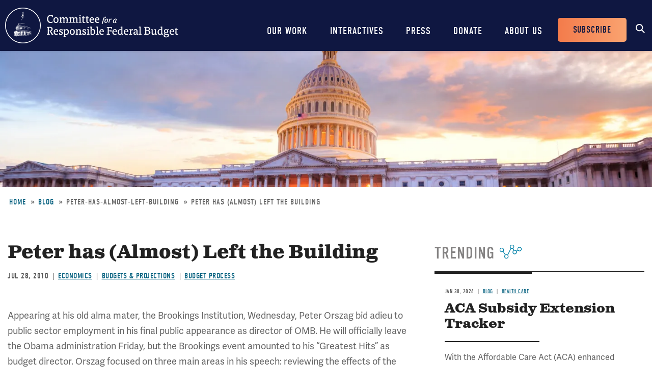

--- FILE ---
content_type: text/html; charset=UTF-8
request_url: https://www.crfb.org/blogs/peter-has-almost-left-building
body_size: 8643
content:
<!DOCTYPE html>
<html lang="en" dir="ltr" prefix="og: https://ogp.me/ns#">
  <head>
    <meta charset="utf-8" />
<meta name="description" content="2010-07-28-Appearing at his old alma mater, the Brookings Institution, Wednesday, Peter Orszag bid adieu to public sector employment in his final public appearance as director of OMB." />
<link rel="canonical" href="https://www.crfb.org/blogs/peter-has-almost-left-building" />
<meta property="og:site_name" content="Committee for a Responsible Federal Budget" />
<meta property="og:type" content="website" />
<meta property="og:url" content="https://www.crfb.org/blogs/peter-has-almost-left-building" />
<meta property="og:title" content="Peter has (Almost) Left the Building | Committee for a Responsible Federal Budget" />
<meta property="og:description" content="2010-07-28-Appearing at his old alma mater, the Brookings Institution, Wednesday, Peter Orszag bid adieu to public sector employment in his final public appearance as director of OMB." />
<meta property="og:image" content="https://www.crfb.org/sites/default/files/images/crfb-og.jpeg" />
<meta name="Generator" content="Drupal 10 (https://www.drupal.org)" />
<meta name="MobileOptimized" content="width" />
<meta name="HandheldFriendly" content="true" />
<meta name="viewport" content="width=device-width, initial-scale=1.0" />
<script type="application/ld+json">{
    "@context": "https://schema.org",
    "@graph": [
        {
            "@type": "NewsArticle",
            "@id": "https://www.crfb.org/blogs/peter-has-almost-left-building",
            "headline": "Peter has (Almost) Left the Building-2010-07-28",
            "name": "Peter has (Almost) Left the Building-2010-07-28",
            "description": "2010-07-28-Appearing at his old alma mater, the Brookings Institution, Wednesday, Peter Orszag bid adieu to public sector employment in his final public appearance as director of OMB.",
            "datePublished": "2010-07-27T20:00:00-0400",
            "dateModified": "2010-07-27T20:00:00-0400",
            "isAccessibleForFree": "True",
            "author": {
                "@type": "Organization",
                "@id": "https://www.crfb.org/",
                "name": "Committee for a Responsible Federal Budget",
                "url": "https://www.crfb.org/",
                "logo": {
                    "@type": "ImageObject",
                    "url": "https://www.crfb.org/sites/default/files/images/crfb-og.jpeg"
                }
            },
            "publisher": {
                "@type": "Organization",
                "@id": "https://www.crfb.org/",
                "name": "Committee for a Responsible Federal Budget",
                "url": "https://www.crfb.org/",
                "logo": {
                    "@type": "ImageObject",
                    "url": "https://www.crfb.org/sites/default/files/images/crfb-og.jpeg"
                }
            },
            "mainEntityOfPage": "https://www.crfb.org/blogs/peter-has-almost-left-building"
        },
        {
            "@type": "Organization",
            "@id": "https://www.crfb.org/",
            "name": "Committee for a Responsible Federal Budget",
            "url": "https://www.crfb.org/",
            "logo": {
                "@type": "ImageObject",
                "url": "https://www.crfb.org/sites/default/files/images/crfb-og.jpeg"
            }
        },
        {
            "@id": "https://www.crfb.org/blogs/peter-has-almost-left-building",
            "description": "2010-07-28-Appearing at his old alma mater, the Brookings Institution, Wednesday, Peter Orszag bid adieu to public sector employment in his final public appearance as director of OMB.",
            "author": {
                "@type": "Organization",
                "@id": "https://www.crfb.org/",
                "name": "Committee for a Responsible Federal Budget",
                "url": "https://www.crfb.org/",
                "logo": {
                    "@type": "ImageObject",
                    "url": "https://www.crfb.org/sites/default/files/images/crfb-og.jpeg"
                }
            },
            "publisher": {
                "@type": "Organization",
                "@id": "https://www.crfb.org/",
                "name": "Committee for a Responsible Federal Budget",
                "url": "https://www.crfb.org/",
                "logo": {
                    "@type": "ImageObject",
                    "url": "https://www.crfb.org/sites/default/files/images/crfb-og.jpeg"
                }
            },
            "isAccessibleForFree": "True"
        },
        {
            "@type": "WebSite",
            "@id": "https://www.crfb.org/",
            "name": "Committee for a Responsible Federal Budget",
            "url": "https://www.crfb.org/",
            "potentialAction": {
                "@type": "SearchAction",
                "target": {
                    "@type": "EntryPoint",
                    "urlTemplate": "https://www.crfb.org//search?s={search_term_string}",
                    "inLanguage": "en-US"
                },
                "query": "https://www.crfb.org//search?s={search_term_string}",
                "query-input": "required name=search_term_string"
            },
            "publisher": {
                "@type": "Organization",
                "@id": "https://www.crfb.org/",
                "name": "Committee for a Responsible Federal Budget",
                "url": "https://www.crfb.org/",
                "logo": {
                    "@type": "ImageObject",
                    "url": "https://www.crfb.org/sites/default/files/images/crfb-og.jpeg"
                }
            }
        }
    ]
}</script>
<link rel="icon" href="/themes/custom/crfb/favicon.ico" type="image/vnd.microsoft.icon" />

    <meta http-equiv="x-ua-compatible" content="ie=edge">
    <link rel="apple-touch-icon" href="https://www.crfb.org/themes/custom/crfb/img/apple-touch-icon.png">

    <title>Peter has (Almost) Left the Building-2010-07-28</title>

    <meta name="viewport" content="width=device-width, initial-scale=1">

    <link rel="stylesheet" media="all" href="/sites/default/files/css/css_L6RRyzDytziQFzaYqLi6kQIO4_m5p0x8paLcrlaC6RY.css?delta=0&amp;language=en&amp;theme=crfb&amp;include=eJxdjUkOwzAMAz9kRE8KvLCFENkqJDup-_ruQNELMeQcmDcU7mort4LWk2je6IdDlug-KUXHlyvc4xkeshqoqdUofHtoOyXyPuWpZoIduqOtPriD_oeAaxduGxUblyjLpwaf3lHffzvjcHrlUrUMwR3RD0VA" />
<link rel="stylesheet" media="all" href="/sites/default/files/css/css_IW6YfYJPqcwWiF4ZTyGK9alTtQkVKSfeesKqVQuOMac.css?delta=1&amp;language=en&amp;theme=crfb&amp;include=eJxdjUkOwzAMAz9kRE8KvLCFENkqJDup-_ruQNELMeQcmDcU7mort4LWk2je6IdDlug-KUXHlyvc4xkeshqoqdUofHtoOyXyPuWpZoIduqOtPriD_oeAaxduGxUblyjLpwaf3lHffzvjcHrlUrUMwR3RD0VA" />

    <script src="/sites/default/files/js/js_Wfho6YCIj5BZwXarDmClh0HPYW-mgLkVMRrzgFW_XOw.js?scope=header&amp;delta=0&amp;language=en&amp;theme=crfb&amp;include=eJxLLkpL0i9OLsosKCnWSS6PL05NLErO0Iez4nMyk3RSK0pyMvOy9VOKSgsSc_SgXAC0DBcz"></script>


          <!-- Google Tag Manager -->
      <script>(function(w,d,s,l,i){w[l]=w[l]||[];w[l].push({'gtm.start':
            new Date().getTime(),event:'gtm.js'});var f=d.getElementsByTagName(s)[0],
          j=d.createElement(s),dl=l!='dataLayer'?'&l='+l:'';j.async=true;j.src=
          'https://www.googletagmanager.com/gtm.js?id='+i+dl;f.parentNode.insertBefore(j,f);
        })(window,document,'script','dataLayer','GTM-KTB8FBW');</script>
      <!-- End Google Tag Manager -->
      </head>
  <body class="not-front path-node page-node-4277 alias-blogs-peter-has-almost-left-building page-node-type-blog">
          <!-- Google Tag Manager (noscript) -->
      <noscript><iframe src="https://www.googletagmanager.com/ns.html?id=GTM-KTB8FBW" height="0" width="0" style="display:none;visibility:hidden"></iframe></noscript>
      <!-- End Google Tag Manager (noscript) -->
    
        <a href="#main_content" class="skip-link visually-hidden focusable">Skip to main content</a>

    
      <div class="dialog-off-canvas-main-canvas" data-off-canvas-main-canvas>
    


<header class="site-header">



  <div class="wrap">
    <h2 class="logo"><a href="https://www.crfb.org/">Committee for a Responsible Federal Budget</a></h2>

    <a href="#site-navigation" class="menu-toggle"><span>Menu</span></a>

    <div class="site-navigation" id="site-navigation">
      <div class="site-navigation--wrap">
        <div class="main-navigation">
            <nav role="navigation" aria-labelledby="block-mainnavigation-menu" id="block-mainnavigation">
            
  <h2 class="visually-hidden" id="block-mainnavigation-menu">Main navigation</h2>
  

        

              <ul region="site_header" class="menu-main">
                    <li class="menu-item has-children">
        <a href="/issue-areas" data-drupal-link-system-path="node/190">Our Work</a>
                  <span class="expander"></span>
                        <div class="menu-level-wrapper level-1">
        <ul class="menu">
                    <li class="menu-item has-children">
        <a href="/issue-areas" data-drupal-link-system-path="node/190">Issues</a>
                  <span class="expander"></span>
                        <div class="menu-level-wrapper level-2">
        <ul class="menu">
                    <li class="menu-item">
        <a href="/issue-area/budgets-projections" data-drupal-link-system-path="taxonomy/term/38">Budget &amp; Projections</a>
              </li>
                <li class="menu-item">
        <a href="/issue-area/health-care" data-drupal-link-system-path="taxonomy/term/63">Health Care</a>
              </li>
                <li class="menu-item">
        <a href="/issue-area/social-security" data-drupal-link-system-path="taxonomy/term/64">Social Security</a>
              </li>
                <li class="menu-item">
        <a href="/issue-area/other-spending" data-drupal-link-system-path="taxonomy/term/65">Other Spending</a>
              </li>
                <li class="menu-item">
        <a href="/issue-area/taxes" data-drupal-link-system-path="taxonomy/term/66">Taxes</a>
              </li>
                <li class="menu-item">
        <a href="/issue-area/budget-process" data-drupal-link-system-path="taxonomy/term/67">Budget Process</a>
              </li>
                <li class="menu-item">
        <a href="/issue-area/economics" data-drupal-link-system-path="taxonomy/term/68">Economics</a>
              </li>
                <li class="menu-item">
        <a href="/our-work/issues/recurring-reports" data-drupal-link-system-path="node/197">Recurring Reports</a>
              </li>
                <li class="menu-item">
        <a href="/budget-offsets-bank">Budget Offsets Bank</a>
              </li>
                <li class="menu-item">
        <a href="/our-work/issues/tax-gap-resources" data-drupal-link-system-path="node/232">Tax Gap</a>
              </li>
                <li class="menu-item">
        <a href="/our-work/issues/salt-deduction-resources" data-drupal-link-system-path="node/14192">SALT Deduction Resources</a>
              </li>
                <li class="menu-item">
        <a href="/blogs/budget-101" data-drupal-link-system-path="node/180663">Budget 101</a>
              </li>
                <li class="menu-item">
        <a href="/blogs/trump-cea-projections-tracker" data-drupal-link-system-path="node/217100">Trump CEA Tracker</a>
              </li>
        </ul>
    </div>  
              </li>
                <li class="menu-item has-children">
        <a href="/our-work/projects" data-drupal-link-system-path="node/14153">Projects</a>
                  <span class="expander"></span>
                        <div class="menu-level-wrapper level-2">
        <ul class="menu">
                    <li class="menu-item">
        <a href="/projects/trust-fund-solutions" data-drupal-link-system-path="node/74">Trust Fund Solutions</a>
              </li>
                <li class="menu-item">
        <a href="/project/health-savers-initiative" aria-label="Health Savers Initiative Project" data-drupal-link-system-path="node/14149">Health Savers Initiative</a>
              </li>
                <li class="menu-item">
        <a href="/project/tell-truth-about-social-security" data-drupal-link-system-path="node/250537">Tell the Truth</a>
              </li>
                <li class="menu-item">
        <a href="https://fixusnow.org/" target="_blank">FixUS</a>
              </li>
                <li class="menu-item">
        <a href="/project/fiscal-security-project" data-drupal-link-system-path="node/146136">Fiscal Security Project</a>
              </li>
                <li class="menu-item">
        <a href="/issue-area/us-budget-watch-2024" data-drupal-link-system-path="taxonomy/term/449">US Budget Watch 2024</a>
              </li>
                <li class="menu-item">
        <a href="/our-work/projects/other-projects" data-drupal-link-system-path="node/14181">Other Projects</a>
              </li>
        </ul>
    </div>  
              </li>
        </ul>
    </div>  
              </li>
                <li class="menu-item has-children">
        <a href="/interactives" data-drupal-link-system-path="node/14359">Interactives</a>
                  <span class="expander"></span>
                        <div class="menu-level-wrapper level-1">
        <ul class="menu">
                    <li class="menu-item">
        <a href="/debtfixer" data-drupal-link-system-path="node/14180">Debt Fixer</a>
              </li>
                <li class="menu-item">
        <a href="/debt-thermometer" data-drupal-link-system-path="node/19865">Debt Thermometer</a>
              </li>
                <li class="menu-item">
        <a href="https://www.futurebudget.org/" target="_blank">Budgeting for the Future</a>
              </li>
                <li class="menu-item">
        <a href="/interactives/insolvency-countdown">Insolvency Countdown</a>
              </li>
                <li class="menu-item">
        <a href="https://www.crfb.org/socialsecurityreformer/">Social Security Reformer</a>
              </li>
                <li class="menu-item">
        <a href="/interactives/how-old-will-you-be" data-drupal-link-system-path="node/14182">How Old Will You Be?</a>
              </li>
                <li class="menu-item">
        <a href="/interactives/is-it-worth-it" data-drupal-link-system-path="node/15987">Is It Worth It?</a>
              </li>
                <li class="menu-item">
        <a href="https://www.covidmoneytracker.org/">COVID Money Tracker</a>
              </li>
                <li class="menu-item">
        <a href="/build-your-own-tax-extensions" data-drupal-link-system-path="node/32656">Build Your Own Tax Extensions</a>
              </li>
                <li class="menu-item">
        <a href="https://www.crfb.org/build-your-own-child-tax-credit">Build Your Own Child Tax Credit</a>
              </li>
        </ul>
    </div>  
              </li>
                <li class="menu-item">
        <a href="/press-releases" data-drupal-link-system-path="node/193">Press</a>
              </li>
                <li class="menu-item">
        <a href="/donate" data-drupal-link-system-path="node/127">Donate</a>
              </li>
                <li class="menu-item has-children">
        <a href="/about-us" data-drupal-link-system-path="node/87">About Us</a>
                  <span class="expander"></span>
                        <div class="menu-level-wrapper level-1">
        <ul class="menu">
                    <li class="menu-item">
        <a href="/staff-members" data-drupal-link-system-path="node/104">Staff Members</a>
              </li>
                <li class="menu-item">
        <a href="/board-members" data-drupal-link-system-path="node/105">Board Members</a>
              </li>
                <li class="menu-item">
        <a href="/media-coverage" data-drupal-link-system-path="node/194">Media Coverage</a>
              </li>
                <li class="menu-item">
        <a href="/events" data-drupal-link-system-path="node/188">Events</a>
              </li>
                <li class="menu-item">
        <a href="/about-us/job-opportunities" data-drupal-link-system-path="node/189">Job Opportunities</a>
              </li>
                <li class="menu-item">
        <a href="/about-us/request-speaker" data-drupal-link-system-path="node/14155">Request a Speaker</a>
              </li>
        </ul>
    </div>  
              </li>
        </ul>
      


  </nav>

        </div> <!-- /.main-navigation -->

        <div class="header-buttons">
          <nav role="navigation" aria-labelledby="block-headerbuttons-menu" id="block-headerbuttons">
            
  <h2 class="visually-hidden" id="block-headerbuttons-menu">Header Buttons</h2>
  

        

              <ul region="site_header" class="menu-header-buttons menu">
                    <li class="menu-item">
        <a href="/subscribe" data-drupal-link-system-path="node/168">Subscribe</a>
              </li>
        </ul>
  


  </nav>

        </div> <!-- /.main-navigation -->

        <div class="site-search">
          <div id="block-cwsearch" class="block block-cw-search">
          <div class="cw-search block block-search container-inline" id="block-cw-search" role="search">
  <form action="/search" id="search-block-form" accept-charset="UTF-8">
    <div class="form-item form-no-label">
      <label for="cw-search-keys" class="visually-hidden">Search</label>
      <input title="Enter the terms you wish to search for." placeholder="Search" type="search" id="cw-search-keys" name="s" value="" size="15" maxlength="128" class="form-search">
    </div>

    <div class="form-actions form-wrapper" id="cw-search-actions">
      <input type="submit" id="cw-search-submit" value="Search" class="button form-submit">
    </div>
  </form>

  <span class="block-search__toggle">Toggle Search</span>
</div>

  </div>

        </div> <!-- /.site-search -->
      </div>
    </div> <!-- /.site-navigation -->


  </div> <!-- /.wrap -->

</header> <!-- /.site-header -->



<section id="main_content"  class="main-content">

      
  <div class="region--content">
    <div id="block-crfb-content" class="block block-system block-system-main-block block--crfb-content">
  
    
      

<article  class="node node--type--blog blog node--view-mode--full full">

            
  <div style="background-image: url(&#039;/sites/default/files/styles/homepage_header/public/managed/media-images2022-02/shutterstock_316727396.jpg.webp?itok=57fj2C09&#039;)" class="header-image"></div>

      
  <div class="region--page-header">
    <div id="block-breadcrumbs" class="block block-system block-system-breadcrumb-block block--breadcrumbs">
  
    
        <nav role="navigation" aria-labelledby="system-breadcrumb">
    <h2 id="system-breadcrumb" class="visually-hidden">Breadcrumb</h2>
    <ol>
          <li>
                  <a href="/">Home</a>
              </li>
          <li>
                  <a href="https://www.crfb.org/blog">Blog</a>
              </li>
          <li>
                  peter-has-almost-left-building
              </li>
          <li>
                  Peter has (Almost) Left the Building
              </li>
        </ol>
  </nav>

  </div>

  </div>

  
      
  
  <div class="page-content">

    

          
  <div class="region--admin-controls">
    <div data-drupal-messages-fallback class="hidden"></div>

  </div>

    
    <div class="content-wrap">

      <div class="content-column">

        <div class="page-title">
          <div class="wrap">
            <h1 class="headline"><span class="field field--name-title field--type-string field--label-hidden">Peter has (Almost) Left the Building</span>
</h1>
          </div>
        </div> <!-- /.page-title -->

                  
        
                  <div class="dateline">
            <div class="date">
<div class="node-field content-field field-date" data-item-count="1">
        <div data-item="0"><time datetime="2010-07-28T12:00:00Z" class="datetime">Jul 28, 2010</time>
</div>
  </div>
</div>
                          <div class="issue-area">
<div class="node-field content-field field-issue-area" data-item-count="3">
        <div data-item="0"><span class="segment"><a href="/issue-area/economics" hreflang="en">Economics</a></span></div>
      <div data-item="1"><span class="segment"><a href="/issue-area/budgets-projections" hreflang="en">Budgets &amp; Projections</a></span></div>
      <div data-item="2"><span class="segment"><a href="/issue-area/budget-process" hreflang="en">Budget Process</a></span></div>
  </div>
</div>
                      </div>
        
        
                
        <div class="body-wrap">
<div class="clearfix text-formatted node-field content-field body" data-item-count="1">
        <div data-item="0"><p>Appearing at his old alma mater, the Brookings Institution, Wednesday, Peter Orszag bid adieu to public sector employment in his final public appearance as director of OMB. He will officially leave the Obama administration Friday, but the Brookings event amounted to his &ldquo;Greatest Hits&rdquo; as budget director. Orszag focused on three main areas in his speech: reviewing the effects of the stimulus, discussing the budgetary implications of the new health care bill, and outlining some interesting ways that OMB has worked to modernize the federal government.</p>
<p>Beginning with the stimulus, he cited reports by economists <a href="https://www.bloomberg.com/news/2010-07-28/blinder-zandi-say-u-s-bailouts-likely-averted-a-depression.html">Alan Blinder and Mark Zandi</a> and analysis by <a href="https://www.cbo.gov/doc.cfm?index=11525">CBO </a>as evidence of its success. Questioned about whether it should have been bigger, Orszag responded with a politically realistic response, politely, answering that, (paraphrasing) &ldquo;I was in the room, and there was 0.0000% chance politically of a bigger package.&rdquo;</p>
<p>Moving on to healthcare, he stressed the importance of fully implementing its reforms to ensure that the deficit-cutting measures, which he said could reach $1 trillion in the second decade, actually occur. When discussing health alternatives Orszag respectfully dismissed Rep. Paul Ryan&rsquo;s <a href="https://www.roadmap.republicans.budget.house.gov/Plan/">recent proposal</a>, taking issue with its inability to address the highest-cost quarter of Medicare patients, who absorb an astonishing 85% of Medicare costs.</p>
<p>Finally, on the less sexy part of the job, Orszag described some efforts that OMB has taken to modernize the government while simultaneously curtailing waste. They included some obvious decisions, such as updating computer systems to ensure sure that entitlement payments were not being made to dead people or felons.</p>
<p>The Brookings setting was friendly and familiar &ndash; save one sonorous interloper. The man introduced himself as a representative of a Lyndon LaRouche PAC and launched into a song deriding the policies that Orszag, Larry Summers and President Obama have implemented. It was colorful to say the least, and not the type of serenade the <a href="https://www.npr.org/blogs/money/2010/06/22/128002578/orszag-made-nerdy-sexy-now-he-s-leaving">sexy budget nerd</a> expected. But Orszag handled it well, quipping to Ruth Marcus that her question must be in verse form.</p>
<p>Orszag concluded his presentation by thanking the Obama administration for giving him the chance to head OMB. CRFB, also, would like to sincerely thank Orszag for his dedication to our nation&rsquo;s fiscal future, and wish him luck as he moves on to the Council on Foreign Relations.</p>
</div>
  </div>
</div> 
        
                  <div class="top-border-block">
            <h3><span>Tags</span></h3>
            
<div class="node-field content-field field-blog-issue-areas" data-item-count="4">
        <div data-item="0"><a href="/issue-area/budget-process-and-rules" hreflang="en">Budget Process and Rules</a></div>
      <div data-item="1"><a href="/issue-area/economy" hreflang="en">Economy</a></div>
      <div data-item="2"><a href="/issue-area/omb" hreflang="en">OMB</a></div>
      <div data-item="3"><a href="/issue-area/economic-recovery-measures" hreflang="en">Economic Recovery Measures</a></div>
  </div>

          </div>
        
        

                  
        
      </div>
              <div class="content-sidebar">
          
  <div class="region--content-sidebar">
    <div class="views-element-container block block-views block-views-blocktrending-trending-block block--trending-block-detail" id="block-trending-block-detail">
  
      <h2><span>Trending</span></h2>
    
      <div region="content_sidebar"><div class="js-view-dom-id-225f86bdfb4edd9e1fc189fa38f7dfe2a9719b2ec1dcbaedda0f51f957323c07">
  
  
  

  
  
  

      <div class="views-row">

<article  class="node node--type--blog blog node--view-mode--teaser teaser">

  <div class="teaser-content">

          <div class="dateline">
        <div class="date">
<div class="node-field content-field field-date" data-item-count="1">
        <div data-item="0"><time datetime="2026-01-30T12:00:00Z" class="datetime">Jan 30, 2026</time>
</div>
  </div>
</div>
                    <div class="article-type"><a href="/blog">Blog</a></div>
                            <div class="issue-area">
<div class="node-field content-field field-issue-area" data-item-count="1">
        <div data-item="0"><span class="segment"><a href="/issue-area/health-care" hreflang="en">Health Care</a></span></div>
  </div>
</div>
              </div>
    
    <h3><a href="/blogs/aca-subsidy-extension-tracker">ACA Subsidy Extension Tracker</a></h3>

    
<div class="clearfix text-formatted node-field content-field body" data-item-count="1">
        <div data-item="0">  <p>With the Affordable Care Act (ACA) enhanced subsidies set to expire soon, several policymakers have proposed plans to extend the enhancements. You can read more about the ACA subsidies here. We...</p>


</div>
  </div>


    <a href="/blogs/aca-subsidy-extension-tracker" class="read-more" aria-label="Read more about ACA Subsidy Extension Tracker">Read more</a>

  </div> 
</article>
</div>
    <div class="views-row">

<article  class="node node--type--blog blog node--view-mode--teaser teaser">

  <div class="teaser-content">

          <div class="dateline">
        <div class="date">
<div class="node-field content-field field-date" data-item-count="1">
        <div data-item="0"><time datetime="2026-01-30T12:00:00Z" class="datetime">Jan 30, 2026</time>
</div>
  </div>
</div>
                    <div class="article-type"><a href="/blog">Blog</a></div>
                            <div class="issue-area">
<div class="node-field content-field field-issue-area" data-item-count="1">
        <div data-item="0"><span class="segment"><a href="/issue-area/other-spending" hreflang="en">Other Spending</a></span></div>
  </div>
</div>
              </div>
    
    <h3><a href="/blogs/appropriations-watch-fy-2026">Appropriations Watch: FY 2026</a></h3>

    
<div class="clearfix text-formatted node-field content-field body" data-item-count="1">
        <div data-item="0">  <p>Updated 1/30/26: Lawmakers are currently negotiating six Fiscal Year (FY) 2026 funding bills that have not yet been signed into law: Homeland Security; Defense; Labor-HHS-Education; Transportation-HUD...</p>


</div>
  </div>


    <a href="/blogs/appropriations-watch-fy-2026" class="read-more" aria-label="Read more about Appropriations Watch: FY 2026">Read more</a>

  </div> 
</article>
</div>
    <div class="views-row">

<article  class="node node--type--blog blog node--view-mode--teaser teaser">

  <div class="teaser-content">

          <div class="dateline">
        <div class="date">
<div class="node-field content-field field-date" data-item-count="1">
        <div data-item="0"><time datetime="2026-01-30T12:00:00Z" class="datetime">Jan 30, 2026</time>
</div>
  </div>
</div>
                    <div class="article-type"><a href="/blog">Blog</a></div>
                            <div class="issue-area">
<div class="node-field content-field field-issue-area" data-item-count="1">
        <div data-item="0"><span class="segment"><a href="/issue-area/health-care" hreflang="en">Health Care</a></span></div>
  </div>
</div>
              </div>
    
    <h3><a href="/blogs/event-recap-fourth-annual-health-solutions-summit">Event Recap: Fourth Annual Health Solutions Summit</a></h3>

    
<div class="clearfix text-formatted node-field content-field body" data-item-count="1">
        <div data-item="0">  <p>Despite a recent ice storm, over 200 people turned out for hot chocolate and health policy on January 28, 2026 for the Committee for a Responsible Federal Budget's Fourth Annual Health Solutions...</p>


</div>
  </div>


    <a href="/blogs/event-recap-fourth-annual-health-solutions-summit" class="read-more" aria-label="Read more about Event Recap: Fourth Annual Health Solutions Summit">Read more</a>

  </div> 
</article>
</div>

    

  
  

  
  
</div>
</div>

  </div>

  </div>

          
        </div>
      
    </div> 
    
          
  <div class="region--sub-content">
    <div class="views-element-container block block-views block-views-blockrelated-posts-related-block block--views-block--related-posts-related-block" id="block-views-block-related-posts-related-block">
  
      <h2><span>What's Next</span></h2>
    
      <div region="sub_content"><div class="related-posts js-view-dom-id-17656adfe9b9d1ae5e0b479ae678d60dea9c539b5d8de3eb656bbc7b1111e00b">
  
  
  

  
  
  

  <div class="related-posts-list-wrapper">
  
  <ul class="related-posts-list">

          <li class="related-posts-row">

<article  class="node node--type--blog blog node--view-mode--featured featured">

  <div class="featured-image">
          
<div class="node-field content-field field-media-image" data-item-count="1">
        <div data-item="0">  
<div class="media-field content-field field-media-image" data-item-count="1">
      <div class="field-label visually-hidden">Image</div>
        <div data-item="0">  <img loading="lazy" src="/sites/default/files/styles/article_listing/public/managed/media-images2022-02/shutterstock_418364110.jpg.webp?itok=-cbDp34X" alt=""/>


</div>
  </div>

</div>
  </div>

      </div>

  <div class="featured-content">

          <div class="dateline">
        <div class="date">
<div class="node-field content-field field-date" data-item-count="1">
        <div data-item="0"><time datetime="2025-12-18T12:00:00Z" class="datetime">Dec 18, 2025</time>
</div>
  </div>
</div>
                  <div class="article-type"><a href="/blog">Blog</a></div>
                          <div class="issue-area">
<div class="node-field content-field field-issue-area" data-item-count="1">
        <div data-item="0"><span class="segment"><a href="/issue-area/economics" hreflang="en">Economics</a></span></div>
  </div>
</div>
              </div>
    
    <h3><a href="/blogs/new-paper-estimates-upper-limit-debt">New Paper Estimates Upper Limit on Debt</a></h3>

    <a href="/blogs/new-paper-estimates-upper-limit-debt" class="read-more" aria-label="Read more about New Paper Estimates Upper Limit on Debt">Read more</a>

  </div> 
</article>
</li>
          <li class="related-posts-row">

<article  class="node node--type--blog blog node--view-mode--featured featured">

  <div class="featured-image">
          
<div class="node-field content-field field-media-image" data-item-count="1">
        <div data-item="0">  
<div class="media-field content-field field-media-image" data-item-count="1">
      <div class="field-label visually-hidden">Image</div>
        <div data-item="0">  <img loading="lazy" src="/sites/default/files/styles/article_listing/public/managed/media-images2022-02/shutterstock_544847110.jpg.webp?itok=UIpuw4Mf" alt="Capitol Building Dome with Flag"/>


</div>
  </div>

</div>
  </div>

      </div>

  <div class="featured-content">

          <div class="dateline">
        <div class="date">
<div class="node-field content-field field-date" data-item-count="1">
        <div data-item="0"><time datetime="2025-11-05T12:00:00Z" class="datetime">Nov 5, 2025</time>
</div>
  </div>
</div>
                  <div class="article-type"><a href="/blog">Blog</a></div>
                          <div class="issue-area">
<div class="node-field content-field field-issue-area" data-item-count="1">
        <div data-item="0"><span class="segment"><a href="/issue-area/economics" hreflang="en">Economics</a></span></div>
  </div>
</div>
              </div>
    
    <h3><a href="/blogs/getting-3-open-letter-lawmakers">Getting to 3%: An Open Letter to Lawmakers</a></h3>

    <a href="/blogs/getting-3-open-letter-lawmakers" class="read-more" aria-label="Read more about Getting to 3%: An Open Letter to Lawmakers">Read more</a>

  </div> 
</article>
</li>
          <li class="related-posts-row">

<article  class="node node--type--blog blog node--view-mode--featured featured">

  <div class="featured-image">
          
<div class="node-field content-field field-media-image" data-item-count="1">
        <div data-item="0">  
<div class="media-field content-field field-media-image" data-item-count="1">
      <div class="field-label visually-hidden">Image</div>
        <div data-item="0">  <img loading="lazy" src="/sites/default/files/styles/article_listing/public/images/Concept_calculator.jpg.webp?itok=LdoffGcD" alt=""/>


</div>
  </div>

</div>
  </div>

      </div>

  <div class="featured-content">

          <div class="dateline">
        <div class="date">
<div class="node-field content-field field-date" data-item-count="1">
        <div data-item="0"><time datetime="2025-09-19T12:00:00Z" class="datetime">Sep 19, 2025</time>
</div>
  </div>
</div>
                  <div class="article-type"><a href="/blog">Blog</a></div>
                          <div class="issue-area">
<div class="node-field content-field field-issue-area" data-item-count="1">
        <div data-item="0"><span class="segment"><a href="/issue-area/economics" hreflang="en">Economics</a></span></div>
  </div>
</div>
              </div>
    
    <h3><a href="/blogs/cbo-releases-economic-projections-2025-2028">CBO Releases Economic Projections From 2025 to 2028</a></h3>

    <a href="/blogs/cbo-releases-economic-projections-2025-2028" class="read-more" aria-label="Read more about CBO Releases Economic Projections From 2025 to 2028">Read more</a>

  </div> 
</article>
</li>
    
  </ul>

</div>

    

  
  

  
  
</div>
</div>

  </div>

  </div>

    
  </div> 
</article>

  </div>

  </div>

  
</section> 



<footer class="site-footer">

  <div class="wrapper">
    <div class="site-footer__social-media">
      <nav role="navigation" aria-labelledby="block-socialmedia-menu" id="block-socialmedia">
            
  <h2 class="visually-hidden" id="block-socialmedia-menu">Social Media</h2>
  

        
        <h4 class="site-footer__social-media-title">Stay Connected</h4>
    <ul region="site_footer" class="menu menu--social-media">
                
      <li class="social-media-item">
        <a href="https://www.facebook.com/BudgetHawks" target="_blank" aria-label="Facebook" rel="noopener noreferrer">
          <span class="icon icon--facebook" aria-hidden="true"></span>
          <span class="social-media-item__title">Facebook</span>
        </a>
      </li>
                
      <li class="social-media-item">
        <a href="https://twitter.com/BudgetHawks" target="_blank" aria-label="Twitter" rel="noopener noreferrer">
          <span class="icon icon--twitter" aria-hidden="true"></span>
          <span class="social-media-item__title">Twitter</span>
        </a>
      </li>
                
      <li class="social-media-item">
        <a href="https://www.linkedin.com/company/committee-for-a-responsible-federal-budget" target="_blank" aria-label="LinkedIn" rel="noopener noreferrer">
          <span class="icon icon--linkedin" aria-hidden="true"></span>
          <span class="social-media-item__title">LinkedIn</span>
        </a>
      </li>
                
      <li class="social-media-item">
        <a href="https://www.youtube.com/user/BudgetHawks" target="_blank" aria-label="YouTube" rel="noopener noreferrer">
          <span class="icon icon--youtube" aria-hidden="true"></span>
          <span class="social-media-item__title">YouTube</span>
        </a>
      </li>
        </ul>
  


  </nav>

    </div>
    <div class="site-footer__content">
      <nav role="navigation" aria-labelledby="block-crfb-footer-menu" id="block-crfb-footer">
            
  <h2 class="visually-hidden" id="block-crfb-footer-menu">Footer menu</h2>
  

        

              <ul region="site_footer" class="menu-footer menu">
                    <li class="menu-item">
        <a href="/contact" data-drupal-link-system-path="node/14154">Contact Us</a>
              </li>
                <li class="menu-item">
        <a href="/copyright-using-committee-responsible-federal-budget-content" data-drupal-link-system-path="node/99">Copyright Policy</a>
              </li>
        </ul>
  


  </nav>

      <div class="site-footer__copyright">
        &copy; 2026 Committee for a Responsible Federal Budget, All rights reserved.<br>
        1025 Connecticut Avenue N.W., Suite 1100, Washington, DC 20036 | Phone: 202-596-3597
      </div>
    </div>
  </div>

</footer> <!-- /.site-footer -->



  </div>

    

    <script type="application/json" data-drupal-selector="drupal-settings-json">{"path":{"baseUrl":"\/","pathPrefix":"","currentPath":"node\/4277","currentPathIsAdmin":false,"isFront":false,"currentLanguage":"en"},"pluralDelimiter":"\u0003","suppressDeprecationErrors":true,"data":{"extlink":{"extTarget":true,"extTargetAppendNewWindowDisplay":true,"extTargetAppendNewWindowLabel":"(opens in a new window)","extTargetNoOverride":true,"extNofollow":false,"extTitleNoOverride":false,"extNoreferrer":true,"extFollowNoOverride":false,"extClass":"0","extLabel":"(link is external)","extImgClass":false,"extSubdomains":true,"extExclude":"","extInclude":"","extCssExclude":"","extCssInclude":"","extCssExplicit":"","extAlert":false,"extAlertText":"This link will take you to an external web site. We are not responsible for their content.","extHideIcons":false,"mailtoClass":"0","telClass":"","mailtoLabel":"(link sends email)","telLabel":"(link is a phone number)","extUseFontAwesome":false,"extIconPlacement":"append","extPreventOrphan":false,"extFaLinkClasses":"fa fa-external-link","extFaMailtoClasses":"fa fa-envelope-o","extAdditionalLinkClasses":"","extAdditionalMailtoClasses":"","extAdditionalTelClasses":"","extFaTelClasses":"fa fa-phone","allowedDomains":[],"extExcludeNoreferrer":""}},"user":{"uid":0,"permissionsHash":"97453aa3bab87aa016ac5c6086a378eb080e73c3061a9d33d176f65d6fa35e2c"}}</script>
<script src="/sites/default/files/js/js_z-cygPtzNwVWSs_7-n0xbuwW4b9nZ5aZz7KgINPB3bY.js?scope=footer&amp;delta=0&amp;language=en&amp;theme=crfb&amp;include=eJxLLkpL0i9OLsosKCnWSS6PL05NLErO0Iez4nMyk3RSK0pyMvOy9VOKSgsSc_SgXAC0DBcz"></script>


  </body>
</html>
